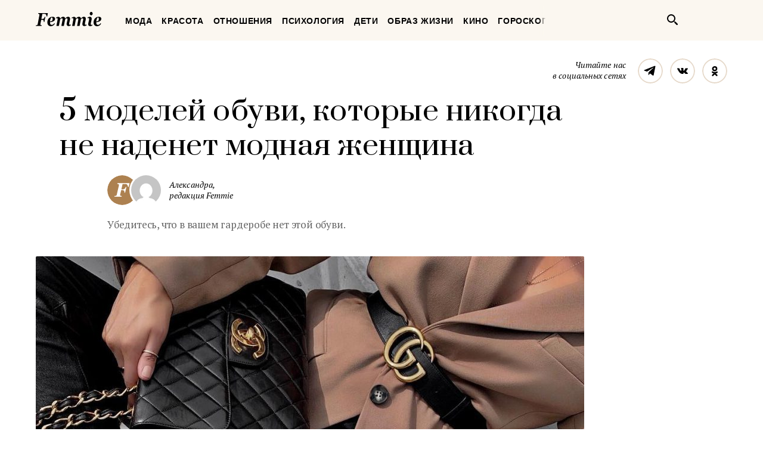

--- FILE ---
content_type: text/javascript; charset=UTF-8
request_url: https://cdn.skcrtxr.com/roxot-wrapper/js/roxot-manager.js?pid=f26ebaea-36dd-42a2-bcf2-8b4ef402be74
body_size: 1932
content:
(function (c) {
    if (isEngineInited()){
        return;
    }

    let script = document.createElement('script');
    script.type = 'text/javascript';
    script.async = 1;
    script.src = c.managerUrl;
    script.dataset.roxotInited = 'true';

    let head = document.getElementsByTagName('head')[0];
    head.insertBefore(script, head.firstChild);

    window.rom = window.rom || {cmd: [], icmd: []};
    window.rom.icmd = window.rom.icmd || [];
    window.rom.icmd.push(c);

    function isEngineInited(){
        return  document.querySelectorAll('[data-roxot-inited]').length;
    }
})({"publisherId":"f26ebaea-36dd-42a2-bcf2-8b4ef402be74","publisher":"Femmie.ru","adBlockMode":"iframe","iframeSspList":["google","prebid","prebid_dfp"],"managerUrl":"https:\/\/cdn-c.skcrtxr.com\/wrapper\/js\/common-engine.js?v=s-964ddded-75b6-4dda-a930-e81de2aee578","wrapperUrl":"https:\/\/cdn-c.skcrtxr.com\/wrapper\/js\/wrapper.js?v=s-964ddded-75b6-4dda-a930-e81de2aee578","placementConfigTemplate":"https:\/\/cdn.skcrtxr.com\/wrapper-builder\/placement\/__PLACEMENT_ID__?v=d-1768297007","gfsPlacementOptionsTemplate":"https:\/\/ad-pixel.ru\/wrapper-builder\/gfs-placement\/__PLACEMENT_ID__?v=d-1768297007","isLanguageSpecific":false,"hostConfig":{"femmie.ru":{"wrapperOptions":{"limits":{"roxot_adfox_video":{"visiblePercentage":0}}},"isAcceptableAdsEnabled":false}},"isBrowserSpecific":false,"isOsSpecific":false,"isDeviceTypeSpecific":true,"isGeoSpecific":false,"isGetParamSpecific":true,"dynamicUrlTemplate":"https:\/\/ad-pixel.ru\/wrapper-builder\/f26ebaea-36dd-42a2-bcf2-8b4ef402be74\/dynamic.js?host=__HOST__&v=d-1768297007__s-964ddded-75b6-4dda-a930-e81de2aee578","wrapperConfig":{"roxotAdPixel":{"enabled":true,"pixels":[{"urlIncludes":"*","pixelsUrls":["https:\/\/rap.skcrtxr.com\/pub\/pix\/d4aff0eb-d571-4fd5-8e95-e599b9eeacf1"]},{"urlIncludes":"https:\/\/femmie.ru\/category\/krasota\/makiyazh\/","pixelsUrls":["https:\/\/rap.skcrtxr.com\/pub\/pix\/4ccb647e-82f6-4190-b2c4-563e7642b772"]},{"urlIncludes":"https:\/\/femmie.ru\/category\/krasota\/parfyum\/","pixelsUrls":["https:\/\/rap.skcrtxr.com\/pub\/pix\/4ccb647e-82f6-4190-b2c4-563e7642b772"]},{"urlIncludes":"https:\/\/femmie.ru\/category\/krasota\/uhod-za-volosami\/","pixelsUrls":["https:\/\/rap.skcrtxr.com\/pub\/pix\/4ccb647e-82f6-4190-b2c4-563e7642b772"]},{"urlIncludes":"https:\/\/femmie.ru\/category\/krasota\/uhod-za-kozhej\/","pixelsUrls":["https:\/\/rap.skcrtxr.com\/pub\/pix\/4ccb647e-82f6-4190-b2c4-563e7642b772"]},{"urlIncludes":"https:\/\/femmie.ru\/category\/krasota\/fitnes\/","pixelsUrls":["https:\/\/rap.skcrtxr.com\/pub\/pix\/d9487b77-8e73-4f63-b493-3e390434b0f3"]},{"urlIncludes":"https:\/\/femmie.ru\/category\/krasota\/diety\/","pixelsUrls":["https:\/\/rap.skcrtxr.com\/pub\/pix\/d9487b77-8e73-4f63-b493-3e390434b0f3"]},{"urlIncludes":"https:\/\/femmie.ru\/category\/moda\/","pixelsUrls":["https:\/\/rap.skcrtxr.com\/pub\/pix\/d4abab4c-5225-4812-9f95-c81adf7f6f21"]},{"urlIncludes":"https:\/\/femmie.ru\/category\/deti\/","pixelsUrls":["https:\/\/rap.skcrtxr.com\/pub\/pix\/e7d4b64f-7aa2-42f8-8634-a4bd30e838b9"]},{"urlIncludes":"https:\/\/femmie.ru\/category\/kino\/","pixelsUrls":["https:\/\/rap.skcrtxr.com\/pub\/pix\/e7b26db3-93e7-4d4b-8b70-bc959bbd04f1"]}]},"uMeta":{"enabled":true},"limits":{"roxot_adfox_video":{"refreshTimeSeconds":3000,"requestTimeout":15,"noServerTimeout":10000}},"pageKeyValues":{"enabled":true,"keyList":["age","device","time","siteid","size"]},"universalPlaceHolder":{"enabled":true,"placeHolderContainerConfig":{"backgroundColor":"rgba(251, 247, 240, 1)"},"noticeContainerConfig":{"backgroundColor":"rgba(251, 247, 240, 1)","backgroundBorderColor":"rgba(251, 247, 240, 1)"},"noticeMessageConfig":{"color":"rgba(126, 66, 0, 0.8)","fontSize":"14px","text":"\u0437\u0430\u0433\u0440\u0443\u0437\u043a\u0430 \u0440\u0435\u043a\u043b\u0430\u043c\u044b"}},"engineFileName":"roxot-common-engine.js","adfox":{"integrationTitle":"Adfox Ya1000testov","hb":{"timeout":1000,"biddersMap":{"roxot":"3040048","betweenDigital":"1625305","myTarget":"1625307","otm":"1625308","getintent":"1625312","buzzoola":"1848338","segmento":"1853447","adriver":"1853629","hybrid":"1857743","videonow":"2337916","adfox_adsmart":"1936447","adfox_yandex_roxot-adfox-hb":"2078023"}}},"kvTransformer":{"enabled":true,"transformableKeys":["postId"],"getRoxotValueUrlTemplate":"https:\/\/cdn.skcrtxr.com\/kv-api\/v1\/get-value?__PUBLISHER_VALUES__","sharedKeyName":"rpkv"},"kvStats":{"enabled":true},"monetizationStatsIntegration":{"enabled":true,"requestSettings":{"isNeedToSend":true,"sampleCoefficient":1},"impressionSettings":{"isNeedToSend":true,"sampleCoefficient":1},"visibleImpressionSettings":{"isNeedToSend":true,"sampleCoefficient":1},"urlSettings":{"isNeedToSend":true},"referrerSettings":{"isNeedToSend":true}},"roxotYaMetric":{"enabled":true,"counterId":88477929},"msYaMetric":{"enabled":true},"enableAdFirstLoadInHiddenTab":true,"prebid":{"path":"https:\/\/cdn.skcrtxr.com\/wrapper\/js\/prebid.js?v=s-964ddded-75b6-4dda-a930-e81de2aee578"},"videojsLibs":{"path":"https:\/\/cdn.skcrtxr.com\/wrapper\/js\/video-libs.js?v=s-964ddded-75b6-4dda-a930-e81de2aee578"},"pageUrlVariableName":"roxotPlusPageUrl","stubVideoPath":"https:\/\/cdn.skcrtxr.com\/wrapper\/js\/video-ad?v=s-964ddded-75b6-4dda-a930-e81de2aee578","adfoxIntegrationType":"direct","yandexIntegrationType":"common","openRtbHost":"https:\/\/openrtb.skcrtxr.com"},"lazyLoading":[],"geoSpecificUrl":"https:\/\/openrtb.skcrtxr.com\/def-g","openRtbApiGetUserInfoUrl":"https:\/\/skcrtxr.com\/open-rtb-api\/get-user-bidders-info","syncCookiesUrl":"https:\/\/csync.skcrtxr.com\/user-sync-api\/sync","monetizationStatsUrl":"https:\/\/worker.sttsmntz.ru\/stats\/format","umeUrl":"https:\/\/bidder.skcrtxr.com\/get-imp","umeCryptoUrl":"https:\/\/bidder.skcrtxr.com\/crypto\/get-imp","cpmGridUrl":"https:\/\/grid.skcrtxr.com\/c"})